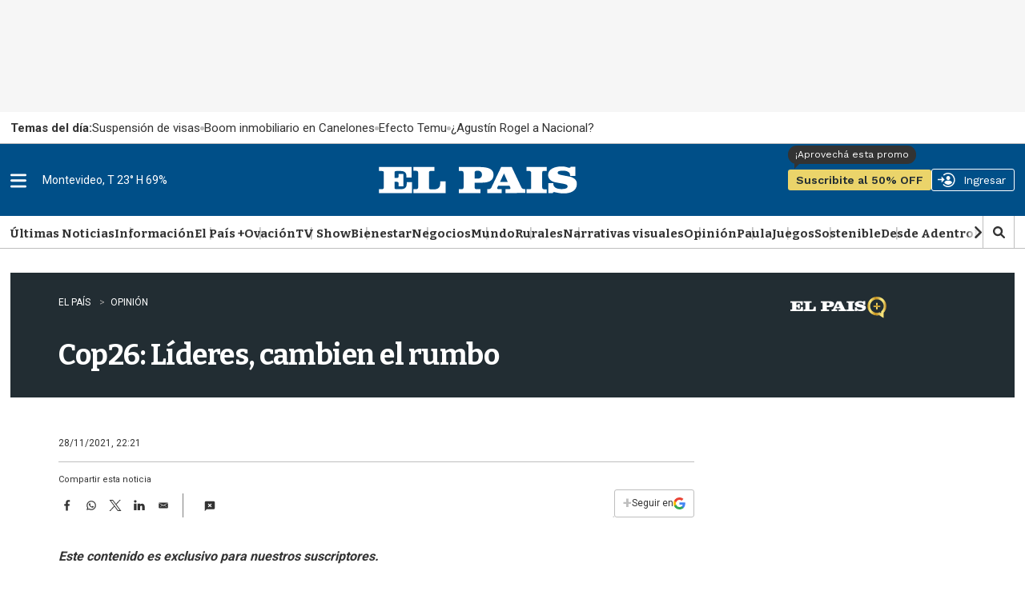

--- FILE ---
content_type: text/html
request_url: https://api.ironfunnel.com/globalid?pixel=bqw0an&visitor=94506a12-ca13-4aa7-aa69-8a305f0391d5_temp
body_size: 17
content:

            <!DOCTYPE html>
            <html lang="en">
            <head>
                <meta charset="UTF-8">
                <meta name="viewport" content="width=device-width, initial-scale=1.0">
                <title>IF</title>
            </head>            
            <body>
                <script>
                    window.onload = function() {
                        window.parent.postMessage('94506a12-ca13-4aa7-aa69-8a305f0391d5', '*');
                    };
                </script>
            </body>
            </html>
        

--- FILE ---
content_type: text/html
request_url: https://api.ironfunnel.com/globalid?pixel=bqw0an&visitor=644f5b3f-1618-40ef-83b7-95512e69a59a_temp
body_size: -102
content:

            <!DOCTYPE html>
            <html lang="en">
            <head>
                <meta charset="UTF-8">
                <meta name="viewport" content="width=device-width, initial-scale=1.0">
                <title>IF</title>
            </head>            
            <body>
                <script>
                    window.onload = function() {
                        window.parent.postMessage('94506a12-ca13-4aa7-aa69-8a305f0391d5', '*');
                    };
                </script>
            </body>
            </html>
        

--- FILE ---
content_type: text/plain;charset=UTF-8
request_url: https://c.pub.network/v2/c
body_size: -263
content:
88113582-d45c-4300-ba27-869d7247e4ec

--- FILE ---
content_type: text/plain;charset=UTF-8
request_url: https://c.pub.network/v2/c
body_size: -112
content:
7f5e4723-5616-445a-8b56-d47a036151a6

--- FILE ---
content_type: text/vtt
request_url: https://cdn.jwplayer.com/strips/A3obQWFJ-120.vtt
body_size: 98
content:
WEBVTT

00:00.000 --> 00:02.000
A3obQWFJ-120.jpg#xywh=0,0,120,213

00:02.000 --> 00:04.000
A3obQWFJ-120.jpg#xywh=120,0,120,213

00:04.000 --> 00:06.000
A3obQWFJ-120.jpg#xywh=240,0,120,213

00:06.000 --> 00:08.000
A3obQWFJ-120.jpg#xywh=360,0,120,213

00:08.000 --> 00:10.000
A3obQWFJ-120.jpg#xywh=0,213,120,213

00:10.000 --> 00:12.000
A3obQWFJ-120.jpg#xywh=120,213,120,213

00:12.000 --> 00:14.000
A3obQWFJ-120.jpg#xywh=240,213,120,213

00:14.000 --> 00:16.000
A3obQWFJ-120.jpg#xywh=360,213,120,213

00:16.000 --> 00:18.000
A3obQWFJ-120.jpg#xywh=0,426,120,213

00:18.000 --> 00:20.000
A3obQWFJ-120.jpg#xywh=120,426,120,213

00:20.000 --> 00:22.000
A3obQWFJ-120.jpg#xywh=240,426,120,213

00:22.000 --> 00:24.000
A3obQWFJ-120.jpg#xywh=360,426,120,213

00:24.000 --> 00:26.000
A3obQWFJ-120.jpg#xywh=0,639,120,213

00:26.000 --> 00:28.000
A3obQWFJ-120.jpg#xywh=120,639,120,213

00:28.000 --> 00:30.000
A3obQWFJ-120.jpg#xywh=240,639,120,213

00:30.000 --> 00:32.000
A3obQWFJ-120.jpg#xywh=360,639,120,213

00:32.000 --> 00:34.000
A3obQWFJ-120.jpg#xywh=0,852,120,213

00:34.000 --> 00:36.000
A3obQWFJ-120.jpg#xywh=120,852,120,213

00:36.000 --> 00:38.000
A3obQWFJ-120.jpg#xywh=240,852,120,213

00:38.000 --> 00:40.000
A3obQWFJ-120.jpg#xywh=360,852,120,213

00:40.000 --> 00:42.000
A3obQWFJ-120.jpg#xywh=0,1065,120,213

00:42.000 --> 00:44.000
A3obQWFJ-120.jpg#xywh=120,1065,120,213

00:44.000 --> 00:46.000
A3obQWFJ-120.jpg#xywh=240,1065,120,213

00:46.000 --> 00:48.000
A3obQWFJ-120.jpg#xywh=360,1065,120,213

00:48.000 --> 00:50.000
A3obQWFJ-120.jpg#xywh=0,1278,120,213

00:50.000 --> 00:52.000
A3obQWFJ-120.jpg#xywh=120,1278,120,213

00:52.000 --> 00:54.000
A3obQWFJ-120.jpg#xywh=240,1278,120,213

00:54.000 --> 00:56.000
A3obQWFJ-120.jpg#xywh=360,1278,120,213

00:56.000 --> 00:58.000
A3obQWFJ-120.jpg#xywh=0,1491,120,213

00:58.000 --> 01:00.000
A3obQWFJ-120.jpg#xywh=120,1491,120,213

01:00.000 --> 01:02.000
A3obQWFJ-120.jpg#xywh=240,1491,120,213

01:02.000 --> 01:04.000
A3obQWFJ-120.jpg#xywh=360,1491,120,213

01:04.000 --> 01:06.000
A3obQWFJ-120.jpg#xywh=0,1704,120,213

01:06.000 --> 01:08.000
A3obQWFJ-120.jpg#xywh=120,1704,120,213

01:08.000 --> 01:10.000
A3obQWFJ-120.jpg#xywh=240,1704,120,213

01:10.000 --> 01:12.000
A3obQWFJ-120.jpg#xywh=360,1704,120,213

01:12.000 --> 01:14.000
A3obQWFJ-120.jpg#xywh=0,1917,120,213

01:14.000 --> 01:16.207
A3obQWFJ-120.jpg#xywh=120,1917,120,213



--- FILE ---
content_type: application/javascript; charset=utf-8
request_url: https://fundingchoicesmessages.google.com/f/AGSKWxWADC6j1lbmOYtjS3LsN3eUhQLRaGBDoyFDdfgRUyYr9AamXuNzHdB_0UltqBc0FCti4X4DzqrFLxRdLZiPFGuj_MR9hZ6V_bbd-5IlQhVI9Sve5nONPNSQ2z8Px3myfRywn_G1qKA5L7FieMS8hMdKlWtMnrWhMc7f5DraXg0RJWT132PhIgwGQvxQ/_/skyscraper-ad./adzoneleft./ttj?id=/youradhere_/adv-mobile.
body_size: -1291
content:
window['a15ee986-c80e-4f6e-ad7c-f55d91c1a8c6'] = true;